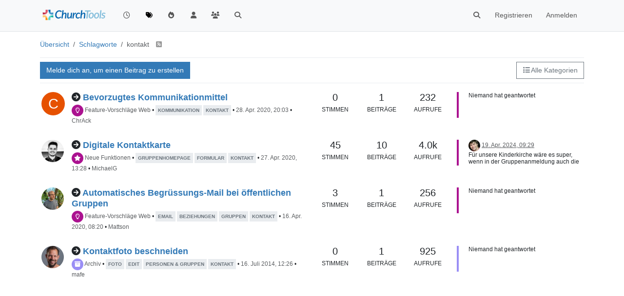

--- FILE ---
content_type: text/html; charset=utf-8
request_url: https://forum.church.tools/tags/kontakt
body_size: 49359
content:
<!DOCTYPE html>
<html lang="de" data-dir="ltr" style="direction: ltr;">
<head>
	<title>Unter "kontakt" getaggte Themen | ChurchTools Forum</title>
	<meta name="viewport" content="width&#x3D;device-width, initial-scale&#x3D;1.0" />
	<meta name="content-type" content="text/html; charset=UTF-8" />
	<meta name="apple-mobile-web-app-capable" content="yes" />
	<meta name="mobile-web-app-capable" content="yes" />
	<meta property="og:site_name" content="ChurchTools Forum" />
	<meta name="msapplication-badge" content="frequency=30; polling-uri=https://forum.church.tools/sitemap.xml" />
	<meta name="theme-color" content="#ffffff" />
	<meta name="keywords" content="ChurchTools,Verein,Jesus,Kirche,Mitgliederliste,ChMS,CMS,CRM" />
	<meta name="msapplication-square150x150logo" content="/assets/uploads/system/site-logo.png" />
	<meta name="title" content="kontakt" />
	<meta property="og:title" content="kontakt" />
	<meta property="og:image" content="https://forum.church.tools/assets/uploads/system/site-logo.png" />
	<meta property="og:image:url" content="https://forum.church.tools/assets/uploads/system/site-logo.png" />
	<meta property="og:image:width" content="983" />
	<meta property="og:image:height" content="913" />
	<meta property="og:url" content="https://forum.church.tools/tags/kontakt" />
	<meta name="description" content="Fragen, Features und Erweiterungen rund um ChurchTools" />
	<meta property="og:description" content="Fragen, Features und Erweiterungen rund um ChurchTools" />
	
	<link rel="stylesheet" type="text/css" href="/assets/client.css?v=nvnce7960bk" />
	<link rel="icon" type="image/x-icon" href="/assets/uploads/system/favicon.ico?v&#x3D;nvnce7960bk" />
	<link rel="manifest" href="/manifest.webmanifest" crossorigin="use-credentials" />
	<link rel="search" type="application/opensearchdescription+xml" title="ChurchTools Forum" href="/osd.xml" />
	<link rel="apple-touch-icon" href="/assets/images/touch/512.png" />
	<link rel="icon" sizes="36x36" href="/assets/images/touch/36.png" />
	<link rel="icon" sizes="48x48" href="/assets/images/touch/48.png" />
	<link rel="icon" sizes="72x72" href="/assets/images/touch/72.png" />
	<link rel="icon" sizes="96x96" href="/assets/images/touch/96.png" />
	<link rel="icon" sizes="144x144" href="/assets/images/touch/144.png" />
	<link rel="icon" sizes="192x192" href="/assets/images/touch/192.png" />
	<link rel="icon" sizes="512x512" href="/assets/images/touch/512.png" />
	<link rel="prefetch" href="/assets/src/modules/composer.js?v&#x3D;nvnce7960bk" />
	<link rel="prefetch" href="/assets/src/modules/composer/uploads.js?v&#x3D;nvnce7960bk" />
	<link rel="prefetch" href="/assets/src/modules/composer/drafts.js?v&#x3D;nvnce7960bk" />
	<link rel="prefetch" href="/assets/src/modules/composer/tags.js?v&#x3D;nvnce7960bk" />
	<link rel="prefetch" href="/assets/src/modules/composer/categoryList.js?v&#x3D;nvnce7960bk" />
	<link rel="prefetch" href="/assets/src/modules/composer/resize.js?v&#x3D;nvnce7960bk" />
	<link rel="prefetch" href="/assets/src/modules/composer/autocomplete.js?v&#x3D;nvnce7960bk" />
	<link rel="prefetch" href="/assets/templates/composer.tpl?v&#x3D;nvnce7960bk" />
	<link rel="prefetch" href="/assets/language/de/topic.json?v&#x3D;nvnce7960bk" />
	<link rel="prefetch" href="/assets/language/de/modules.json?v&#x3D;nvnce7960bk" />
	<link rel="prefetch" href="/assets/language/de/tags.json?v&#x3D;nvnce7960bk" />
	<link rel="prefetch stylesheet" href="/assets/plugins/nodebb-plugin-markdown/styles/default.css" />
	<link rel="prefetch" href="/assets/language/de/markdown.json?v&#x3D;nvnce7960bk" />
	<link rel="stylesheet" href="https://forum.church.tools/assets/plugins/nodebb-plugin-emoji/emoji/styles.css?v&#x3D;nvnce7960bk" />
	<link rel="canonical" href="https://forum.church.tools/tags/kontakt" />
	

	<script>
		var config = JSON.parse('{"relative_path":"","upload_url":"/assets/uploads","asset_base_url":"/assets","assetBaseUrl":"/assets","siteTitle":"ChurchTools Forum","browserTitle":"ChurchTools Forum","titleLayout":"&#123;pageTitle&#125; | &#123;browserTitle&#125;","showSiteTitle":false,"maintenanceMode":false,"postQueue":0,"minimumTitleLength":3,"maximumTitleLength":255,"minimumPostLength":8,"maximumPostLength":32767,"minimumTagsPerTopic":0,"maximumTagsPerTopic":10,"minimumTagLength":3,"maximumTagLength":30,"undoTimeout":10000,"useOutgoingLinksPage":false,"allowGuestHandles":false,"allowTopicsThumbnail":false,"usePagination":false,"disableChat":false,"disableChatMessageEditing":false,"maximumChatMessageLength":1000,"socketioTransports":["polling","websocket"],"socketioOrigins":"https://forum.church.tools:*","websocketAddress":"","maxReconnectionAttempts":5,"reconnectionDelay":200,"topicsPerPage":100,"postsPerPage":100,"maximumFileSize":2048,"theme:id":"nodebb-theme-persona","theme:src":"","defaultLang":"de","userLang":"de","loggedIn":false,"uid":-1,"cache-buster":"v=nvnce7960bk","topicPostSort":"oldest_to_newest","categoryTopicSort":"recently_replied","csrf_token":false,"searchEnabled":true,"searchDefaultInQuick":"titles","bootswatchSkin":"","composer:showHelpTab":true,"enablePostHistory":true,"timeagoCutoff":30,"timeagoCodes":["af","am","ar","az-short","az","be","bg","bs","ca","cs","cy","da","de-short","de","dv","el","en-short","en","es-short","es","et","eu","fa-short","fa","fi","fr-short","fr","gl","he","hr","hu","hy","id","is","it-short","it","ja","jv","ko","ky","lt","lv","mk","nl","no","pl","pt-br-short","pt-br","pt-short","pt","ro","rs","ru","rw","si","sk","sl","sq","sr","sv","th","tr-short","tr","uk","ur","uz","vi","zh-CN","zh-TW"],"cookies":{"enabled":false,"message":"[[global:cookies.message]]","dismiss":"[[global:cookies.accept]]","link":"[[global:cookies.learn-more]]","link_url":"https:&#x2F;&#x2F;www.cookiesandyou.com"},"thumbs":{"size":512},"iconBackgrounds":["#f44336","#e91e63","#9c27b0","#673ab7","#3f51b5","#2196f3","#009688","#1b5e20","#33691e","#827717","#e65100","#ff5722","#795548","#607d8b"],"emailPrompt":1,"useragent":{"isYaBrowser":false,"isAuthoritative":true,"isMobile":false,"isMobileNative":false,"isTablet":false,"isiPad":false,"isiPod":false,"isiPhone":false,"isiPhoneNative":false,"isAndroid":false,"isAndroidNative":false,"isBlackberry":false,"isOpera":false,"isIE":false,"isEdge":false,"isIECompatibilityMode":false,"isSafari":false,"isFirefox":false,"isWebkit":false,"isChrome":true,"isKonqueror":false,"isOmniWeb":false,"isSeaMonkey":false,"isFlock":false,"isAmaya":false,"isPhantomJS":false,"isEpiphany":false,"isDesktop":true,"isWindows":false,"isLinux":false,"isLinux64":false,"isMac":true,"isChromeOS":false,"isBada":false,"isSamsung":false,"isRaspberry":false,"isBot":false,"isCurl":false,"isAndroidTablet":false,"isWinJs":false,"isKindleFire":false,"isSilk":false,"isCaptive":false,"isSmartTV":false,"isUC":false,"isFacebook":false,"isAlamoFire":false,"isElectron":false,"silkAccelerated":false,"browser":"Chrome","version":"131.0.0.0","os":"OS X","platform":"Apple Mac","geoIp":{},"source":"Mozilla/5.0 (Macintosh; Intel Mac OS X 10_15_7) AppleWebKit/537.36 (KHTML, like Gecko) Chrome/131.0.0.0 Safari/537.36; ClaudeBot/1.0; +claudebot@anthropic.com)","isWechat":false},"fontawesome":{"pro":false,"styles":["solid","brands","regular"],"version":"6.5.2"},"acpLang":"undefined","topicSearchEnabled":false,"disableCustomUserSkins":false,"defaultBootswatchSkin":"","composer-default":{},"spam-be-gone":{},"hideSubCategories":false,"hideCategoryLastPost":false,"enableQuickReply":false,"markdown":{"highlight":1,"hljsLanguages":["common"],"theme":"default.css","defaultHighlightLanguage":"","externalMark":false},"sso-google":{"style":"light"},"question-and-answer":{"defaultCid_4":"on","forceQuestions":"off","defaultCid_1":"off","defaultCid_26":"off","defaultCid_13":"off","defaultCid_20":"off","defaultCid_27":"off","defaultCid_17":"off","defaultCid_28":"off","defaultCid_18":"off","defaultCid_41":"off","defaultCid_42":"off","defaultCid_11":"off","defaultCid_29":"off","defaultCid_14":"off","defaultCid_21":"off","defaultCid_30":"off","defaultCid_15":"off","defaultCid_16":"off","defaultCid_31":"off","defaultCid_22":"off","defaultCid_32":"off","defaultCid_23":"off","defaultCid_25":"off","defaultCid_24":"off","defaultCid_33":"off","defaultCid_34":"off","defaultCid_35":"off","defaultCid_36":"off","defaultCid_37":"off","defaultCid_38":"off","defaultCid_39":"off","defaultCid_40":"off","defaultCid_43":"off"},"emojiCustomFirst":false}');
		var app = {
			user: JSON.parse('{"uid":0,"username":"Gast","displayname":"Gast","userslug":"","fullname":"Gast","email":"","icon:text":"?","icon:bgColor":"#aaa","groupTitle":"","groupTitleArray":[],"status":"offline","reputation":0,"email:confirmed":false,"unreadData":{"":{},"new":{},"watched":{},"unreplied":{}},"isAdmin":false,"isGlobalMod":false,"isMod":false,"privileges":{"chat":false,"chat:privileged":false,"upload:post:image":false,"upload:post:file":false,"signature":false,"invite":false,"group:create":false,"search:content":false,"search:users":false,"search:tags":false,"view:users":false,"view:tags":true,"view:groups":false,"local:login":false,"ban":false,"mute":false,"view:users:info":false},"blocks":[],"timeagoCode":"de","offline":true,"lastRoomId":null,"isEmailConfirmSent":false}')
		};

		document.documentElement.style.setProperty('--panel-offset', `${localStorage.getItem('panelOffset') || 0}px`);
	</script>

	
	
	<style>.topic-text{font-size:16px  !important}.answered .fa-question-circle::before{content:"\f00c"}</style>
	
</head>

<body class="page-tags page-tags-kontakt template-tag page-status-200 theme-persona user-guest skin-noskin">
	<nav id="menu" class="slideout-menu hidden">
		<section class="menu-section" data-section="navigation">
	<ul class="menu-section-list text-bg-dark"></ul>
</section>


	</nav>
	<nav id="chats-menu" class="slideout-menu hidden">
		
	</nav>

	<main id="panel" class="slideout-panel">
		<nav class="navbar sticky-top navbar-expand-lg bg-light header border-bottom py-0" id="header-menu" component="navbar">
			<div class="container justify-content-start flex-nowrap">
							<div class="d-flex align-items-center me-auto" style="min-width: 0px;">
				<button type="button" class="navbar-toggler border-0" id="mobile-menu">
					<i class="fa fa-lg fa-fw fa-bars unread-count" ></i>
					<span component="unread/icon" class="notification-icon fa fa-fw fa-book unread-count" data-content="0" data-unread-url="/unread"></span>
				</button>
				<div class="d-inline-flex align-items-center" style="min-width: 0px;">
					
					<a class="navbar-brand" href="/">
						<img alt="" class=" forum-logo d-inline-block align-text-bottom" src="/assets/uploads/system/site-logo.png?v=nvnce7960bk" />
					</a>
					
					
				</div>
			</div>

			
			<div class="navbar-search visible-xs">
				<form action="/search" method="GET">
					<button type="button" class="btn btn-link"><i class="fa fa-lg fa-fw fa-search" title="Suche"></i></button>
					<input autocomplete="off" type="text" class="form-control hidden" name="term" placeholder="Suche"/>
					<button class="btn btn-primary hidden" type="submit"></button>
					<input type="text" class="hidden" name="in" value="titles" />
				</form>
				<div class="quick-search-container dropdown-menu d-block mt-2 hidden">
					<div class="quick-search-results-container"></div>
				</div>
			</div>
			

			

			<div component="navbar/title" class="visible-xs hidden">
				<span></span>
			</div>

			<div id="nav-dropdown" class="collapse navbar-collapse d-none d-lg-block">
				<ul id="main-nav" class="navbar-nav me-auto mb-2 mb-lg-0">
					
					
					<li class="nav-item " title="Aktuell">
						<a class="nav-link navigation-link "
						 href="&#x2F;recent" >
							
							<i class="fa fa-fw fa-clock-o" data-content=""></i>
							
							
							<span class="visible-xs-inline">Aktuell</span>
							
							
						</a>
						
					</li>
					
					
					
					<li class="nav-item " title="Tags">
						<a class="nav-link navigation-link "
						 href="&#x2F;tags" >
							
							<i class="fa fa-fw fa-tags" data-content=""></i>
							
							
							<span class="visible-xs-inline">Tags</span>
							
							
						</a>
						
					</li>
					
					
					
					<li class="nav-item " title="Beliebt">
						<a class="nav-link navigation-link "
						 href="&#x2F;popular" >
							
							<i class="fa fa-fw fa-fire" data-content=""></i>
							
							
							<span class="visible-xs-inline">Beliebt</span>
							
							
						</a>
						
					</li>
					
					
					
					<li class="nav-item " title="Benutzer">
						<a class="nav-link navigation-link "
						 href="&#x2F;users" >
							
							<i class="fa fa-fw fa-user" data-content=""></i>
							
							
							<span class="visible-xs-inline">Benutzer</span>
							
							
						</a>
						
					</li>
					
					
					
					<li class="nav-item " title="Gruppen">
						<a class="nav-link navigation-link "
						 href="&#x2F;groups" >
							
							<i class="fa fa-fw fa-group" data-content=""></i>
							
							
							<span class="visible-xs-inline">Gruppen</span>
							
							
						</a>
						
					</li>
					
					
					
					<li class="nav-item " title="Suche">
						<a class="nav-link navigation-link "
						 href="&#x2F;search" >
							
							<i class="fa fa-fw fa-search" data-content=""></i>
							
							
							<span class="visible-xs-inline">Suche</span>
							
							
						</a>
						
					</li>
					
					
				</ul>
				<ul class="navbar-nav mb-2 mb-lg-0 hidden-xs">
					<li class="nav-item">
						<a href="#" id="reconnect" class="nav-link hide" title="Es scheint als hättest du die Verbindung zu ChurchTools Forum verloren, bitte warte während wir versuchen sie wieder aufzubauen.">
							<i class="fa fa-check"></i>
						</a>
					</li>
				</ul>
				
				<div class="navbar-nav mb-2 mb-lg-0 position-relative">
					<form component="search/form" id="search-form" class="d-flex justify-content-end align-items-center" role="search" method="GET">
	<div component="search/fields" class="hidden" id="search-fields">
		<div class="input-group flex-nowrap">
			<input autocomplete="off" type="text" class="form-control" placeholder="Suche" name="query" value="">

			<a href="/search" class="btn btn-outline-secondary" aria-label="Tippen, um zu suchen">
				<i class="fa fa-gears fa-fw"></i>
			</a>
		</div>

		<div id="quick-search-container" class="quick-search-container dropdown-menu d-block mt-2 hidden">
			<div class="form-check filter-category mb-2 ms-4">
				<input class="form-check-input" type="checkbox" checked>
				<label class="form-check-label name"></label>
			</div>

			<div class="text-center loading-indicator"><i class="fa fa-spinner fa-spin"></i></div>
			<div class="quick-search-results-container"></div>
		</div>
		<button type="submit" class="btn btn-outline-secondary hide">Suche</button>
	</div>

	<div id="" class="nav-item"><a component="search/button" id="search-button" href="#" class="nav-link"><i class="fa fa-search fa-fw" title="Search"></i></a></div>
</form>

				</div>
				

				
				
				<ul id="logged-out-menu" class="navbar-nav me-0 mb-2 mb-lg-0 align-items-center">
					
					<li class="nav-item">
						<a class="nav-link" href="/register">
							<i class="fa fa-pencil fa-fw d-inline-block d-sm-none"></i>
							<span>Registrieren</span>
						</a>
					</li>
					
					<li class="nav-item">
						<a class="nav-link" href="/login">
							<i class="fa fa-sign-in fa-fw d-inline-block d-sm-none"></i>
							<span>Anmelden</span>
						</a>
					</li>
				</ul>
				
				
			</div>

			</div>
		</nav>
		<script>
			const rect = document.getElementById('header-menu').getBoundingClientRect();
			const offset = Math.max(0, rect.bottom);
			document.documentElement.style.setProperty('--panel-offset', offset + `px`);
		</script>
		<div class="container pt-3" id="content">
		<noscript>
    <div class="alert alert-danger">
        <p>
            Your browser does not seem to support JavaScript. As a result, your viewing experience will be diminished, and you have been placed in <strong>read-only mode</strong>.
        </p>
        <p>
            Please download a browser that supports JavaScript, or enable it if it's disabled (i.e. NoScript).
        </p>
    </div>
</noscript>
		

<ol class="breadcrumb" itemscope="itemscope" itemprop="breadcrumb" itemtype="http://schema.org/BreadcrumbList">
	
	<li itemscope="itemscope" itemprop="itemListElement" itemtype="http://schema.org/ListItem" class="breadcrumb-item ">
		<meta itemprop="position" content="0" />
		<a href="https://forum.church.tools" itemprop="item">
			<span itemprop="name">
				Übersicht
				
			</span>
		</a>
	</li>
	
	<li itemscope="itemscope" itemprop="itemListElement" itemtype="http://schema.org/ListItem" class="breadcrumb-item ">
		<meta itemprop="position" content="1" />
		<a href="https://forum.church.tools//tags" itemprop="item">
			<span itemprop="name">
				Schlagworte
				
			</span>
		</a>
	</li>
	
	<li component="breadcrumb/current" itemscope="itemscope" itemprop="itemListElement" itemtype="http://schema.org/ListItem" class="breadcrumb-item active">
		<meta itemprop="position" content="2" />
		
			<span itemprop="name">
				kontakt
				
				
				<a target="_blank" href="/tags/kontakt.rss" itemprop="item"><i class="fa fa-rss-square"></i></a>
				
			</span>
		
	</li>
	
</ol>


<div data-widget-area="header">
	
</div>
<div class="tag">
	<div class="topic-list-header sticky-top btn-toolbar justify-content-between py-2 mb-2 gap-1">
		<div class="d-flex gap-1 align-items-stretch">
			
			<a component="category/post/guest" href="/login" class="btn btn-primary">Melde dich an, um einen Beitrag zu erstellen</a>
			
		</div>
		<div class="d-flex gap-1 align-items-stretch">
		
		<div component="category/dropdown" class="btn-group dropdown-right category-dropdown-container bottom-sheet">
	<button type="button" class="btn btn-outline-secondary d-flex gap-2 align-items-baseline dropdown-toggle" data-bs-toggle="dropdown" aria-haspopup="true" aria-expanded="false">
    
    <i class="fa fa-fw fa-list"></i>
    <span class="visible-md-inline visible-lg-inline">Alle Kategorien</span>
</button>
<div component="category-selector-search" class="hidden position-absolute">
    <input type="text" class="form-control" placeholder="Tippen, um zu suchen" autocomplete="off">
</div>
<ul component="category/list" class="dropdown-menu category-dropdown-menu" role="menu">
    <li role="presentation" class="category" data-cid="all">
        <a class="dropdown-item" role="menuitem" href="/tags/kontakt"><i component="category/select/icon" class="fa fa-fw fa-check "></i> Alle Kategorien</a>
    </li>
    
</ul>
 </div>
		
		</div>
	</div>

	<div class="category">
		

		<ul component="category" class="topic-list" itemscope itemtype="http://www.schema.org/ItemList" data-nextstart="" data-set="">
	
	<li component="category/topic" class="row clearfix category-item unread" data-tid="6070" data-index="0" data-cid="17" itemprop="itemListElement" itemscope itemtype="https://schema.org/ListItem">
		<link itemprop="url" content="/topic/6070/bevorzugtes-kommunikationmittel" />
		<meta itemprop="name" content="Bevorzugtes Kommunikationmittel" />
		<meta itemprop="itemListOrder" content="descending" />
		<meta itemprop="position" content="1" />
		<a id="0" data-index="0" component="topic/anchor"></a>

		<div class="col-md-6 col-sm-9 col-10 content">
			<div class="avatar float-start me-2">
				

				
				<a href="/user/chrack" class="float-start">
					
					<span  alt="ChrAck" title="ChrAck" data-uid="2869" loading="lazy" aria-label="User avatar for ChrAck" class="avatar not-responsive avatar-rounded" component="avatar/icon" style="--avatar-size: 48px; background-color: #e65100;">C</span>
					
				</a>
				
			</div>

			<h2 component="topic/header" class="title mb-1">
				<i component="topic/watched" class="fa fa-bell-o hidden" title="Beobachtet"></i>
				<i component="topic/watched" class="fa fa-eye-slash hidden" title="Ignoriert"></i>
				<i component="topic/scheduled" class="fa fa-clock-o hidden" title="Geplant"></i>
				<i component="topic/pinned" class="fa fa-thumb-tack hidden" title="Angeheftet"></i>
				<i component="topic/locked" class="fa fa-lock hidden" title="Gesperrt"></i>
				<i component="topic/moved" class="fa fa-arrow-circle-right " title="Verschoben"></i>
				

				
				<a href="/topic/6070/bevorzugtes-kommunikationmittel">Bevorzugtes Kommunikationmittel</a>
				
			</h2>
			<div class="info">
				
				<div class="category-item d-inline-block">
					<span class="icon d-inline-flex justify-content-center align-items-center align-middle rounded-circle" style="background-color: #ab1290; border-color: #ab1290!important; color: #FFFFFF; width:24px; height: 24px; font-size: 12px;"><i class="fa fa-fw fa-lightbulb-o"></i></span>
					<a class="text-muted" href="/category/17/feature-vorschläge-web">Feature-Vorschläge Web</a>
				</div>
				&bull;
				


				<span data-tid="6070" component="topic/tags" class="tag-list hidden-xs ">
					
					<a href="/tags/kommunikation"><span class="tag tag-item fw-bold tag-class-kommunikation" data-tag="kommunikation">kommunikation</span></a>
					
					<a href="/tags/kontakt"><span class="tag tag-item fw-bold tag-class-kontakt" data-tag="kontakt">kontakt</span></a>
					
					&bull;
				</span>

				<span class="hidden-xs"><span class="timeago text-muted" title="2020-04-28T20:03:14.472Z"></span> &bull; <a class="text-muted" href="/user/chrack">ChrAck</a></span>

				<span class="visible-xs-inline timeago text-muted" title="2020-04-28T20:03:14.472Z"></span>
			</div>
		</div>

		<div class="mobile-stat col-2 visible-xs text-end">
			<span>1</span> <a href="/topic/6070/bevorzugtes-kommunikationmittel/"><i class="fa fa-arrow-circle-right"></i></a>
		</div>

		<div class="col-md-1 hidden-sm hidden-xs stats stats-votes">
			
			<span title="0">0</span><br />
			<small>Stimmen</small>
			
		</div>

		<div class="col-md-1 hidden-sm hidden-xs stats stats-postcount">
			<span title="1">1</span><br />
			<small>Beiträge</small>
		</div>

		<div class="col-md-1 hidden-sm hidden-xs stats stats-viewcount">
			<span title="232">232</span><br />
			<small>Aufrufe</small>
		</div>

		<div class="col-md-3 col-sm-3 teaser hidden-xs" component="topic/teaser">
			<div class="lastpost background-link-container" style="border-color: #ab1290">
				<a class="background-link" href="/topic/6070/bevorzugtes-kommunikationmittel/"></a>
				
				<p>
					Niemand hat geantwortet
				</p>
				
			</div>
		</div>
	</li>
	
	<li component="category/topic" class="row clearfix category-item unread" data-tid="6065" data-index="1" data-cid="67" itemprop="itemListElement" itemscope itemtype="https://schema.org/ListItem">
		<link itemprop="url" content="/topic/6065/digitale-kontaktkarte" />
		<meta itemprop="name" content="Digitale Kontaktkarte" />
		<meta itemprop="itemListOrder" content="descending" />
		<meta itemprop="position" content="2" />
		<a id="1" data-index="1" component="topic/anchor"></a>

		<div class="col-md-6 col-sm-9 col-10 content">
			<div class="avatar float-start me-2">
				

				
				<a href="/user/michaelg" class="float-start">
					
					<img  alt="MichaelG" title="MichaelG" data-uid="10" loading="lazy" aria-label="User avatar for MichaelG" class="avatar not-responsive avatar-rounded" component="avatar/picture" src="https://i.imgur.com/p1lDthD.jpg" style="--avatar-size: 48px;" onError="this.remove();" itemprop="image" /><span  alt="MichaelG" title="MichaelG" data-uid="10" loading="lazy" aria-label="User avatar for MichaelG" class="avatar not-responsive avatar-rounded" component="avatar/icon" style="--avatar-size: 48px; background-color: #009688;">M</span>
					
				</a>
				
			</div>

			<h2 component="topic/header" class="title mb-1">
				<i component="topic/watched" class="fa fa-bell-o hidden" title="Beobachtet"></i>
				<i component="topic/watched" class="fa fa-eye-slash hidden" title="Ignoriert"></i>
				<i component="topic/scheduled" class="fa fa-clock-o hidden" title="Geplant"></i>
				<i component="topic/pinned" class="fa fa-thumb-tack hidden" title="Angeheftet"></i>
				<i component="topic/locked" class="fa fa-lock hidden" title="Gesperrt"></i>
				<i component="topic/moved" class="fa fa-arrow-circle-right " title="Verschoben"></i>
				

				
				<a href="/topic/6065/digitale-kontaktkarte">Digitale Kontaktkarte</a>
				
			</h2>
			<div class="info">
				
				<div class="category-item d-inline-block">
					<span class="icon d-inline-flex justify-content-center align-items-center align-middle rounded-circle" style="background-color: #ab1290; border-color: #ab1290!important; color: #FFFFFF; width:24px; height: 24px; font-size: 12px;"><i class="fa fa-fw fa-star fa-solid"></i></span>
					<a class="text-muted" href="/category/67/neue-funktionen">Neue Funktionen</a>
				</div>
				&bull;
				


				<span data-tid="6065" component="topic/tags" class="tag-list hidden-xs ">
					
					<a href="/tags/gruppenhomepage"><span class="tag tag-item fw-bold tag-class-gruppenhomepage" data-tag="gruppenhomepage">gruppenhomepage</span></a>
					
					<a href="/tags/formular"><span class="tag tag-item fw-bold tag-class-formular" data-tag="formular">formular</span></a>
					
					<a href="/tags/kontakt"><span class="tag tag-item fw-bold tag-class-kontakt" data-tag="kontakt">kontakt</span></a>
					
					&bull;
				</span>

				<span class="hidden-xs"><span class="timeago text-muted" title="2020-04-27T13:28:38.186Z"></span> &bull; <a class="text-muted" href="/user/michaelg">MichaelG</a></span>

				<span class="visible-xs-inline timeago text-muted" title="2024-04-19T09:29:50.115Z"></span>
			</div>
		</div>

		<div class="mobile-stat col-2 visible-xs text-end">
			<span>10</span> <a href="/topic/6065/digitale-kontaktkarte/10"><i class="fa fa-arrow-circle-right"></i></a>
		</div>

		<div class="col-md-1 hidden-sm hidden-xs stats stats-votes">
			
			<span title="45">45</span><br />
			<small>Stimmen</small>
			
		</div>

		<div class="col-md-1 hidden-sm hidden-xs stats stats-postcount">
			<span title="10">10</span><br />
			<small>Beiträge</small>
		</div>

		<div class="col-md-1 hidden-sm hidden-xs stats stats-viewcount">
			<span title="3995">4.0k</span><br />
			<small>Aufrufe</small>
		</div>

		<div class="col-md-3 col-sm-3 teaser hidden-xs" component="topic/teaser">
			<div class="lastpost background-link-container" style="border-color: #ab1290">
				<a class="background-link" href="/topic/6065/digitale-kontaktkarte/10"></a>
				
				
				<p>
					<a href="/user/matthiasw"><img  alt="MatthiasW." title="MatthiasW." data-uid="1670" loading="lazy" aria-label="User avatar for MatthiasW." class="avatar not-responsive avatar-rounded" component="avatar/picture" src="https://i.imgur.com/T50oQGd.jpg" style="--avatar-size: 24px;" onError="this.remove();" itemprop="image" /><span  alt="MatthiasW." title="MatthiasW." data-uid="1670" loading="lazy" aria-label="User avatar for MatthiasW." class="avatar not-responsive avatar-rounded" component="avatar/icon" style="--avatar-size: 24px; background-color: #33691e;">M</span></a>
					<a class="permalink text-muted" href="/topic/6065/digitale-kontaktkarte/10">
						<span class="timeago" title="2024-04-19T09:29:50.115Z"></span>
					</a>
				</p>
				<div class="post-content">
					<p dir="auto">Für unsere Kinderkirche wäre es super, wenn in der Gruppenanmeldung auch die Möglichkeit erweitert wird, einen Tag auszuwählen. Bei uns erhalten Eltern kleinere Kinder bein Checkin zwei Etiketten Ausdrucke, das ist aber mit einem Tag "Abholung" hinterlegt. So verhindern wir, dass fremde Leute Kinder mitnehmen würden oder dass die Kinder alleine ohne Erlaubnis der Eltern nicht aus der Kinderkirche rauslaufen am Ende (und womöglich auf die Straße gehen)</p>
<p dir="auto">Gibt sicher noch mehr Anwendungsfälle.</p>
<p dir="auto">Unser Plan ist dass die Eltern ihre Kinder direkt per Link (Gruppenanmeldeformular) am Sonntag eintragen können aber wir müssten dann manuell immer noch den Tag zu dem Kind hinzufügen. Es wäre einfacher wenn die Eltern das direkt eingeben könnten und damit gleich ihr Einverständnis hinterlegen.</p>
<p dir="auto">Ist das umsetzbar?</p>

				</div>
				
				
			</div>
		</div>
	</li>
	
	<li component="category/topic" class="row clearfix category-item unread" data-tid="6036" data-index="2" data-cid="17" itemprop="itemListElement" itemscope itemtype="https://schema.org/ListItem">
		<link itemprop="url" content="/topic/6036/automatisches-begrüssungs-mail-bei-öffentlichen-gruppen" />
		<meta itemprop="name" content="Automatisches Begrüssungs-Mail bei öffentlichen Gruppen" />
		<meta itemprop="itemListOrder" content="descending" />
		<meta itemprop="position" content="3" />
		<a id="2" data-index="2" component="topic/anchor"></a>

		<div class="col-md-6 col-sm-9 col-10 content">
			<div class="avatar float-start me-2">
				

				
				<a href="/user/mattson" class="float-start">
					
					<img  alt="Mattson" title="Mattson" data-uid="2603" loading="lazy" aria-label="User avatar for Mattson" class="avatar not-responsive avatar-rounded" component="avatar/picture" src="https://lh3.googleusercontent.com/a-/AOh14GiVZkcAI747E-Hq5boZUwe57w8i9RBeFsI6LvFFvPg" style="--avatar-size: 48px;" onError="this.remove();" itemprop="image" /><span  alt="Mattson" title="Mattson" data-uid="2603" loading="lazy" aria-label="User avatar for Mattson" class="avatar not-responsive avatar-rounded" component="avatar/icon" style="--avatar-size: 48px; background-color: #f44336;">M</span>
					
				</a>
				
			</div>

			<h2 component="topic/header" class="title mb-1">
				<i component="topic/watched" class="fa fa-bell-o hidden" title="Beobachtet"></i>
				<i component="topic/watched" class="fa fa-eye-slash hidden" title="Ignoriert"></i>
				<i component="topic/scheduled" class="fa fa-clock-o hidden" title="Geplant"></i>
				<i component="topic/pinned" class="fa fa-thumb-tack hidden" title="Angeheftet"></i>
				<i component="topic/locked" class="fa fa-lock hidden" title="Gesperrt"></i>
				<i component="topic/moved" class="fa fa-arrow-circle-right " title="Verschoben"></i>
				

				
				<a href="/topic/6036/automatisches-begrüssungs-mail-bei-öffentlichen-gruppen">Automatisches Begrüssungs-Mail bei öffentlichen Gruppen</a>
				
			</h2>
			<div class="info">
				
				<div class="category-item d-inline-block">
					<span class="icon d-inline-flex justify-content-center align-items-center align-middle rounded-circle" style="background-color: #ab1290; border-color: #ab1290!important; color: #FFFFFF; width:24px; height: 24px; font-size: 12px;"><i class="fa fa-fw fa-lightbulb-o"></i></span>
					<a class="text-muted" href="/category/17/feature-vorschläge-web">Feature-Vorschläge Web</a>
				</div>
				&bull;
				


				<span data-tid="6036" component="topic/tags" class="tag-list hidden-xs ">
					
					<a href="/tags/email"><span class="tag tag-item fw-bold tag-class-email" data-tag="email">email</span></a>
					
					<a href="/tags/beziehungen"><span class="tag tag-item fw-bold tag-class-beziehungen" data-tag="beziehungen">beziehungen</span></a>
					
					<a href="/tags/gruppen"><span class="tag tag-item fw-bold tag-class-gruppen" data-tag="gruppen">gruppen</span></a>
					
					<a href="/tags/kontakt"><span class="tag tag-item fw-bold tag-class-kontakt" data-tag="kontakt">kontakt</span></a>
					
					&bull;
				</span>

				<span class="hidden-xs"><span class="timeago text-muted" title="2020-04-16T08:20:25.399Z"></span> &bull; <a class="text-muted" href="/user/mattson">Mattson</a></span>

				<span class="visible-xs-inline timeago text-muted" title="2020-04-16T08:20:25.399Z"></span>
			</div>
		</div>

		<div class="mobile-stat col-2 visible-xs text-end">
			<span>1</span> <a href="/topic/6036/automatisches-begrüssungs-mail-bei-öffentlichen-gruppen/"><i class="fa fa-arrow-circle-right"></i></a>
		</div>

		<div class="col-md-1 hidden-sm hidden-xs stats stats-votes">
			
			<span title="3">3</span><br />
			<small>Stimmen</small>
			
		</div>

		<div class="col-md-1 hidden-sm hidden-xs stats stats-postcount">
			<span title="1">1</span><br />
			<small>Beiträge</small>
		</div>

		<div class="col-md-1 hidden-sm hidden-xs stats stats-viewcount">
			<span title="256">256</span><br />
			<small>Aufrufe</small>
		</div>

		<div class="col-md-3 col-sm-3 teaser hidden-xs" component="topic/teaser">
			<div class="lastpost background-link-container" style="border-color: #ab1290">
				<a class="background-link" href="/topic/6036/automatisches-begrüssungs-mail-bei-öffentlichen-gruppen/"></a>
				
				<p>
					Niemand hat geantwortet
				</p>
				
			</div>
		</div>
	</li>
	
	<li component="category/topic" class="row clearfix category-item unread" data-tid="915" data-index="3" data-cid="45" itemprop="itemListElement" itemscope itemtype="https://schema.org/ListItem">
		<link itemprop="url" content="/topic/915/kontaktfoto-beschneiden" />
		<meta itemprop="name" content="Kontaktfoto beschneiden" />
		<meta itemprop="itemListOrder" content="descending" />
		<meta itemprop="position" content="4" />
		<a id="3" data-index="3" component="topic/anchor"></a>

		<div class="col-md-6 col-sm-9 col-10 content">
			<div class="avatar float-start me-2">
				

				
				<a href="/user/mafe" class="float-start">
					
					<img  alt="mafe" title="mafe" data-uid="14" loading="lazy" aria-label="User avatar for mafe" class="avatar not-responsive avatar-rounded" component="avatar/picture" src="https://i.imgur.com/kvnjFlF.jpg" style="--avatar-size: 48px;" onError="this.remove();" itemprop="image" /><span  alt="mafe" title="mafe" data-uid="14" loading="lazy" aria-label="User avatar for mafe" class="avatar not-responsive avatar-rounded" component="avatar/icon" style="--avatar-size: 48px; background-color: #673ab7;">M</span>
					
				</a>
				
			</div>

			<h2 component="topic/header" class="title mb-1">
				<i component="topic/watched" class="fa fa-bell-o hidden" title="Beobachtet"></i>
				<i component="topic/watched" class="fa fa-eye-slash hidden" title="Ignoriert"></i>
				<i component="topic/scheduled" class="fa fa-clock-o hidden" title="Geplant"></i>
				<i component="topic/pinned" class="fa fa-thumb-tack hidden" title="Angeheftet"></i>
				<i component="topic/locked" class="fa fa-lock hidden" title="Gesperrt"></i>
				<i component="topic/moved" class="fa fa-arrow-circle-right " title="Verschoben"></i>
				

				
				<a href="/topic/915/kontaktfoto-beschneiden">Kontaktfoto beschneiden</a>
				
			</h2>
			<div class="info">
				
				<div class="category-item d-inline-block">
					<span class="icon d-inline-flex justify-content-center align-items-center align-middle rounded-circle" style="background-color: #9a8ef5; border-color: #9a8ef5!important; color: #ffffff; width:24px; height: 24px; font-size: 12px;"><i class="fa fa-fw fa-archive"></i></span>
					<a class="text-muted" href="/category/45/archiv">Archiv</a>
				</div>
				&bull;
				


				<span data-tid="915" component="topic/tags" class="tag-list hidden-xs ">
					
					<a href="/tags/foto"><span class="tag tag-item fw-bold tag-class-foto" data-tag="foto">foto</span></a>
					
					<a href="/tags/edit"><span class="tag tag-item fw-bold tag-class-edit" data-tag="edit">edit</span></a>
					
					<a href="/tags/personen%20%26amp%3B%20gruppen"><span class="tag tag-item fw-bold tag-class-personen-&amp;-gruppen" data-tag="personen & gruppen">personen &amp; gruppen</span></a>
					
					<a href="/tags/kontakt"><span class="tag tag-item fw-bold tag-class-kontakt" data-tag="kontakt">kontakt</span></a>
					
					&bull;
				</span>

				<span class="hidden-xs"><span class="timeago text-muted" title="2014-07-16T12:26:26.854Z"></span> &bull; <a class="text-muted" href="/user/mafe">mafe</a></span>

				<span class="visible-xs-inline timeago text-muted" title="2014-07-16T12:26:26.854Z"></span>
			</div>
		</div>

		<div class="mobile-stat col-2 visible-xs text-end">
			<span>1</span> <a href="/topic/915/kontaktfoto-beschneiden/"><i class="fa fa-arrow-circle-right"></i></a>
		</div>

		<div class="col-md-1 hidden-sm hidden-xs stats stats-votes">
			
			<span title="0">0</span><br />
			<small>Stimmen</small>
			
		</div>

		<div class="col-md-1 hidden-sm hidden-xs stats stats-postcount">
			<span title="1">1</span><br />
			<small>Beiträge</small>
		</div>

		<div class="col-md-1 hidden-sm hidden-xs stats stats-viewcount">
			<span title="925">925</span><br />
			<small>Aufrufe</small>
		</div>

		<div class="col-md-3 col-sm-3 teaser hidden-xs" component="topic/teaser">
			<div class="lastpost background-link-container" style="border-color: #9a8ef5">
				<a class="background-link" href="/topic/915/kontaktfoto-beschneiden/"></a>
				
				<p>
					Niemand hat geantwortet
				</p>
				
			</div>
		</div>
	</li>
	
</ul>

		<button id="load-more-btn" class="btn btn-primary hide">Mehr laden</button>
		
	</div>
</div>
<script id="ajaxify-data" type="application/json">{"topics":[{"tid":6070,"uid":2869,"cid":17,"mainPid":26205,"title":"Bevorzugtes Kommunikationmittel","slug":"6070/bevorzugtes-kommunikationmittel","timestamp":1588104194472,"lastposttime":1588104194472,"postcount":1,"viewcount":232,"thumb":"","postercount":1,"oldCid":"45","tags":[{"value":"kommunikation","valueEscaped":"kommunikation","valueEncoded":"kommunikation","class":"kommunikation"},{"value":"kontakt","valueEscaped":"kontakt","valueEncoded":"kontakt","class":"kontakt"}],"deleted":0,"locked":0,"pinned":0,"pinExpiry":0,"upvotes":0,"downvotes":0,"deleterUid":0,"titleRaw":"Bevorzugtes Kommunikationmittel","timestampISO":"2020-04-28T20:03:14.472Z","scheduled":false,"lastposttimeISO":"2020-04-28T20:03:14.472Z","pinExpiryISO":"","votes":0,"teaserPid":null,"thumbs":[],"category":{"cid":17,"name":"Feature-Vorschläge Web","slug":"17/feature-vorschläge-web","icon":"fa-lightbulb-o","backgroundImage":"","imageClass":"auto","bgColor":"#ab1290","color":"#FFFFFF","disabled":0},"user":{"uid":2869,"username":"ChrAck","userslug":"chrack","reputation":42,"postcount":40,"picture":null,"signature":null,"banned":false,"status":"offline","displayname":"ChrAck","icon:text":"C","icon:bgColor":"#e65100","banned_until_readable":"Not Banned"},"teaser":null,"isOwner":false,"ignored":false,"followed":false,"unread":true,"bookmark":null,"unreplied":true,"icons":[],"index":0},{"tid":6065,"uid":10,"cid":67,"mainPid":26182,"title":"Digitale Kontaktkarte","slug":"6065/digitale-kontaktkarte","timestamp":1587994118186,"lastposttime":1713518990115,"postcount":10,"viewcount":3995,"upvotes":45,"downvotes":0,"teaserPid":"46319","thumb":"","postercount":8,"oldCid":"17","tags":[{"value":"gruppenhomepage","valueEscaped":"gruppenhomepage","valueEncoded":"gruppenhomepage","class":"gruppenhomepage"},{"value":"formular","valueEscaped":"formular","valueEncoded":"formular","class":"formular"},{"value":"kontakt","valueEscaped":"kontakt","valueEncoded":"kontakt","class":"kontakt"}],"deleted":0,"locked":0,"pinned":0,"pinExpiry":0,"deleterUid":0,"titleRaw":"Digitale Kontaktkarte","timestampISO":"2020-04-27T13:28:38.186Z","scheduled":false,"lastposttimeISO":"2024-04-19T09:29:50.115Z","pinExpiryISO":"","votes":45,"thumbs":[],"category":{"cid":67,"name":"Neue Funktionen","slug":"67/neue-funktionen","icon":"fa-star fa-solid","backgroundImage":"","imageClass":"auto","bgColor":"#ab1290","color":"#FFFFFF","disabled":0},"user":{"uid":10,"username":"MichaelG","userslug":"michaelg","reputation":2103,"postcount":2680,"picture":"https://i.imgur.com/p1lDthD.jpg","signature":"Installation bei CT -> immer neueste Version","banned":false,"status":"offline","displayname":"MichaelG","icon:text":"M","icon:bgColor":"#009688","banned_until_readable":"Not Banned"},"teaser":{"pid":46319,"uid":1670,"timestamp":1713518990115,"tid":6065,"content":"<p dir=\"auto\">Für unsere Kinderkirche wäre es super, wenn in der Gruppenanmeldung auch die Möglichkeit erweitert wird, einen Tag auszuwählen. Bei uns erhalten Eltern kleinere Kinder bein Checkin zwei Etiketten Ausdrucke, das ist aber mit einem Tag \"Abholung\" hinterlegt. So verhindern wir, dass fremde Leute Kinder mitnehmen würden oder dass die Kinder alleine ohne Erlaubnis der Eltern nicht aus der Kinderkirche rauslaufen am Ende (und womöglich auf die Straße gehen)<\/p>\n<p dir=\"auto\">Gibt sicher noch mehr Anwendungsfälle.<\/p>\n<p dir=\"auto\">Unser Plan ist dass die Eltern ihre Kinder direkt per Link (Gruppenanmeldeformular) am Sonntag eintragen können aber wir müssten dann manuell immer noch den Tag zu dem Kind hinzufügen. Es wäre einfacher wenn die Eltern das direkt eingeben könnten und damit gleich ihr Einverständnis hinterlegen.<\/p>\n<p dir=\"auto\">Ist das umsetzbar?<\/p>\n","timestampISO":"2024-04-19T09:29:50.115Z","user":{"uid":1670,"username":"MatthiasW.","userslug":"matthiasw","picture":"https://i.imgur.com/T50oQGd.jpg","displayname":"MatthiasW.","icon:text":"M","icon:bgColor":"#33691e"},"index":10},"isOwner":false,"ignored":false,"followed":false,"unread":true,"bookmark":null,"unreplied":false,"icons":[],"index":1},{"tid":6036,"uid":2603,"cid":17,"mainPid":26061,"title":"Automatisches Begrüssungs-Mail bei öffentlichen Gruppen","slug":"6036/automatisches-begrüssungs-mail-bei-öffentlichen-gruppen","timestamp":1587025225399,"lastposttime":1587025225399,"postcount":1,"viewcount":256,"upvotes":3,"downvotes":0,"thumb":"","postercount":1,"oldCid":"45","tags":[{"value":"email","valueEscaped":"email","valueEncoded":"email","class":"email"},{"value":"beziehungen","valueEscaped":"beziehungen","valueEncoded":"beziehungen","class":"beziehungen"},{"value":"gruppen","valueEscaped":"gruppen","valueEncoded":"gruppen","class":"gruppen"},{"value":"kontakt","valueEscaped":"kontakt","valueEncoded":"kontakt","class":"kontakt"}],"deleted":0,"locked":0,"pinned":0,"pinExpiry":0,"deleterUid":0,"titleRaw":"Automatisches Begrüssungs-Mail bei öffentlichen Gruppen","timestampISO":"2020-04-16T08:20:25.399Z","scheduled":false,"lastposttimeISO":"2020-04-16T08:20:25.399Z","pinExpiryISO":"","votes":3,"teaserPid":null,"thumbs":[],"category":{"cid":17,"name":"Feature-Vorschläge Web","slug":"17/feature-vorschläge-web","icon":"fa-lightbulb-o","backgroundImage":"","imageClass":"auto","bgColor":"#ab1290","color":"#FFFFFF","disabled":0},"user":{"uid":2603,"username":"Mattson","userslug":"mattson","reputation":5,"postcount":15,"picture":"https://lh3.googleusercontent.com/a-/AOh14GiVZkcAI747E-Hq5boZUwe57w8i9RBeFsI6LvFFvPg","signature":null,"banned":false,"status":"offline","displayname":"Mattson","icon:text":"M","icon:bgColor":"#f44336","banned_until_readable":"Not Banned"},"teaser":null,"isOwner":false,"ignored":false,"followed":false,"unread":true,"bookmark":null,"unreplied":true,"icons":[],"index":2},{"tid":915,"uid":14,"cid":45,"mainPid":3247,"title":"Kontaktfoto beschneiden","slug":"915/kontaktfoto-beschneiden","timestamp":1405513586854,"lastposttime":1405513586860,"postcount":1,"viewcount":925,"upvotes":0,"downvotes":0,"postercount":1,"oldCid":"17","tags":[{"value":"foto","valueEscaped":"foto","valueEncoded":"foto","class":"foto"},{"value":"edit","valueEscaped":"edit","valueEncoded":"edit","class":"edit"},{"value":"personen & gruppen","valueEscaped":"personen &amp; gruppen","valueEncoded":"personen%20%26amp%3B%20gruppen","class":"personen-&amp;-gruppen"},{"value":"kontakt","valueEscaped":"kontakt","valueEncoded":"kontakt","class":"kontakt"}],"deleted":0,"locked":0,"pinned":0,"pinExpiry":0,"deleterUid":0,"titleRaw":"Kontaktfoto beschneiden","timestampISO":"2014-07-16T12:26:26.854Z","scheduled":false,"lastposttimeISO":"2014-07-16T12:26:26.860Z","pinExpiryISO":"","votes":0,"thumbs":[],"category":{"cid":45,"name":"Archiv","slug":"45/archiv","icon":"fa-archive","backgroundImage":"","imageClass":"cover","bgColor":"#9a8ef5","color":"#ffffff","disabled":0},"user":{"uid":14,"username":"mafe","userslug":"mafe","reputation":324,"postcount":370,"picture":"https://i.imgur.com/kvnjFlF.jpg","signature":null,"banned":false,"status":"offline","displayname":"mafe","icon:text":"M","icon:bgColor":"#673ab7","banned_until_readable":"Not Banned"},"teaser":null,"isOwner":false,"ignored":false,"followed":false,"unread":true,"bookmark":null,"unreplied":true,"icons":[],"index":3}],"tag":"kontakt","breadcrumbs":[{"text":"[[global:home]]","url":"https://forum.church.tools"},{"text":"[[tags:tags]]","url":"https://forum.church.tools//tags"},{"text":"kontakt"}],"title":"[[pages:tag, kontakt]]","canPost":false,"showSelect":false,"showTopicTools":false,"isFollowing":false,"allCategoriesUrl":"tags/kontakt","selectedCategory":null,"selectedCids":[],"pagination":{"prev":{"page":1,"active":false},"next":{"page":1,"active":false},"first":{"page":1,"active":true},"last":{"page":1,"active":true},"rel":[],"pages":[],"currentPage":1,"pageCount":1},"feeds:disableRSS":0,"rssFeedUrl":"/tags/kontakt.rss","loggedIn":false,"loggedInUser":{"uid":0,"username":"[[global:guest]]","picture":"","icon:text":"?","icon:bgColor":"#aaa"},"relative_path":"","template":{"name":"tag","tag":true},"url":"/tags/kontakt","bodyClass":"page-tags page-tags-kontakt template-tag page-status-200 theme-persona user-guest","_header":{"tags":{"meta":[{"name":"viewport","content":"width&#x3D;device-width, initial-scale&#x3D;1.0"},{"name":"content-type","content":"text/html; charset=UTF-8","noEscape":true},{"name":"apple-mobile-web-app-capable","content":"yes"},{"name":"mobile-web-app-capable","content":"yes"},{"property":"og:site_name","content":"ChurchTools Forum"},{"name":"msapplication-badge","content":"frequency=30; polling-uri=https://forum.church.tools/sitemap.xml","noEscape":true},{"name":"theme-color","content":"#ffffff"},{"name":"keywords","content":"ChurchTools,Verein,Jesus,Kirche,Mitgliederliste,ChMS,CMS,CRM"},{"name":"msapplication-square150x150logo","content":"/assets/uploads/system/site-logo.png","noEscape":true},{"name":"title","content":"kontakt"},{"property":"og:title","content":"kontakt"},{"property":"og:image","content":"https://forum.church.tools/assets/uploads/system/site-logo.png","noEscape":true},{"property":"og:image:url","content":"https://forum.church.tools/assets/uploads/system/site-logo.png","noEscape":true},{"property":"og:image:width","content":"983"},{"property":"og:image:height","content":"913"},{"content":"https://forum.church.tools/tags/kontakt","property":"og:url"},{"content":"Fragen, Features und Erweiterungen rund um ChurchTools","name":"description"},{"content":"Fragen, Features und Erweiterungen rund um ChurchTools","property":"og:description"}],"link":[{"rel":"icon","type":"image/x-icon","href":"/assets/uploads/system/favicon.ico?v&#x3D;nvnce7960bk"},{"rel":"manifest","href":"/manifest.webmanifest","crossorigin":"use-credentials"},{"rel":"search","type":"application/opensearchdescription+xml","title":"ChurchTools Forum","href":"/osd.xml"},{"rel":"apple-touch-icon","href":"/assets/images/touch/512.png"},{"rel":"icon","sizes":"36x36","href":"/assets/images/touch/36.png"},{"rel":"icon","sizes":"48x48","href":"/assets/images/touch/48.png"},{"rel":"icon","sizes":"72x72","href":"/assets/images/touch/72.png"},{"rel":"icon","sizes":"96x96","href":"/assets/images/touch/96.png"},{"rel":"icon","sizes":"144x144","href":"/assets/images/touch/144.png"},{"rel":"icon","sizes":"192x192","href":"/assets/images/touch/192.png"},{"rel":"icon","sizes":"512x512","href":"/assets/images/touch/512.png"},{"rel":"prefetch","href":"/assets/src/modules/composer.js?v&#x3D;nvnce7960bk"},{"rel":"prefetch","href":"/assets/src/modules/composer/uploads.js?v&#x3D;nvnce7960bk"},{"rel":"prefetch","href":"/assets/src/modules/composer/drafts.js?v&#x3D;nvnce7960bk"},{"rel":"prefetch","href":"/assets/src/modules/composer/tags.js?v&#x3D;nvnce7960bk"},{"rel":"prefetch","href":"/assets/src/modules/composer/categoryList.js?v&#x3D;nvnce7960bk"},{"rel":"prefetch","href":"/assets/src/modules/composer/resize.js?v&#x3D;nvnce7960bk"},{"rel":"prefetch","href":"/assets/src/modules/composer/autocomplete.js?v&#x3D;nvnce7960bk"},{"rel":"prefetch","href":"/assets/templates/composer.tpl?v&#x3D;nvnce7960bk"},{"rel":"prefetch","href":"/assets/language/de/topic.json?v&#x3D;nvnce7960bk"},{"rel":"prefetch","href":"/assets/language/de/modules.json?v&#x3D;nvnce7960bk"},{"rel":"prefetch","href":"/assets/language/de/tags.json?v&#x3D;nvnce7960bk"},{"rel":"prefetch stylesheet","type":"","href":"/assets/plugins/nodebb-plugin-markdown/styles/default.css"},{"rel":"prefetch","href":"/assets/language/de/markdown.json?v&#x3D;nvnce7960bk"},{"rel":"stylesheet","href":"https://forum.church.tools/assets/plugins/nodebb-plugin-emoji/emoji/styles.css?v&#x3D;nvnce7960bk"},{"rel":"canonical","href":"https://forum.church.tools/tags/kontakt"}]}},"widgets":{}}</script>		</div><!-- /.container#content -->
	</main>
	
	<div id="taskbar" component="taskbar" class="taskbar fixed-bottom">
	<div class="navbar-inner"><ul class="nav navbar-nav"></ul></div>
</div>
	<script defer src="/assets/nodebb.min.js?v=nvnce7960bk"></script>



<script>
    if (document.readyState === 'loading') {
        document.addEventListener('DOMContentLoaded', prepareFooter);
    } else {
        prepareFooter();
    }

    function prepareFooter() {
        

        $(document).ready(function () {
            app.coldLoad();
        });
    }
</script>
</body>
</html>


--- FILE ---
content_type: application/javascript; charset=UTF-8
request_url: https://forum.church.tools/assets/forum/tag.acdcd3a3443e6446a808.min.js
body_size: 1207
content:
"use strict";(self.webpackChunknodebb=self.webpackChunknodebb||[]).push([[26587],{80919:(w,h,n)=>{var f,g;f=[n(47682),n(49897),n(29930),n(91749),n(17459),n(89336),n(52473)],g=function(u,d,i,m,C,E,l){const e={};return e.init=function(){app.enterRoom("tags"),u.init("tag"),$('[component="tag/following"]').on("click",function(){s("follow","put")}),$('[component="tag/not-following"]').on("click",function(){s("unfollow","del")});function s(o,a){d[a](`/tags/${ajaxify.data.tag}/follow`,{}).then(()=>{let t="";o==="follow"?t="[[tags:following-tag.message]]":o==="unfollow"&&(t="[[tags:not-following-tag.message]]"),A(o),i.alert({alert_id:"follow_tag",message:t,type:o==="follow"?"success":"info",timeout:5e3}),m.fire("action:tags.changeWatching",{tag:ajaxify.data.tag,type:o})}).catch(t=>i.error(t))}function A(o){const a={follow:"[[tags:watching]]",unfollow:"[[tags:not-watching]]"};C.translate(a[o],function(k){const c=E.Tooltip.getInstance('[component="tag/watch"]');c&&c.setContent({".tooltip-inner":k})});let t=l.get("tag/following/menu");t.toggleClass("hidden",o!=="follow"),l.get("tag/following/check").toggleClass("fa-check",o==="follow"),t=l.get("tag/not-following/menu"),t.toggleClass("hidden",o!=="unfollow"),l.get("tag/not-following/check").toggleClass("fa-check",o==="unfollow")}},e}.apply(h,f),g!==void 0&&(w.exports=g)}}]);


--- FILE ---
content_type: application/javascript; charset=UTF-8
request_url: https://forum.church.tools/assets/modules/topicList.4aedc55a5e79bbfeec95.min.js
body_size: 18839
content:
"use strict";(self.webpackChunknodebb=self.webpackChunknodebb||[]).push([[90954,42619,8981,14526],{71131:(S,F,d)=>{var D,A;D=[d(70550),d(60984),d(52473),d(49897),d(40027),d(29930)],A=function(x,P,g,E,T,e){const i={};i.init=function(){x.init(s),k(),$('[component="category/topic"]').each((n,c)=>{P.observeTopicLabels($(c).find('[component="topic/labels"]'))}),g.get("topic/delete").on("click",function(){return o("del","/state","delete",r),!1}),g.get("topic/restore").on("click",function(){return o("put","/state","restore",r),!1}),g.get("topic/purge").on("click",function(){return o("del","","purge",y),!1}),g.get("topic/lock").on("click",function(){return o("put","/lock","lock",t),!1}),g.get("topic/unlock").on("click",function(){return o("del","/lock","unlock",t),!1}),g.get("topic/pin").on("click",function(){return o("put","/pin","pin",t),!1}),g.get("topic/unpin").on("click",function(){return o("del","/pin","unpin",t),!1}),g.get("topic/mark-unread-for-all").on("click",function(){const n=x.getSelectedTids();return n.length?(socket.emit("topics.markAsUnreadForAll",n,function(c){if(c)return e.error(c);e.success("[[topic:markAsUnreadForAll.success]]"),n.forEach(function(l){$('[component="category/topic"][data-tid="'+l+'"]').addClass("unread")}),t()}),!1):e.error("[[error:no-topics-selected]]")}),g.get("topic/move").on("click",function(){return d.e(28310).then(function(){var n=[d(28310)];(function(c){const l=x.getSelectedTids();if(!l.length)return e.error("[[error:no-topics-selected]]");c.init(l,null,t)}).apply(null,n)}).catch(d.oe),!1}),g.get("topic/move-all").on("click",function(){const n=ajaxify.data.cid;if(!ajaxify.data.template.category)return e.error("[[error:invalid-data]]");d.e(28310).then(function(){var c=[d(28310)];(function(l){l.init(null,n,function(w){if(w)return e.error(w);ajaxify.refresh()})}).apply(null,c)}).catch(d.oe)}),g.get("topic/merge").on("click",function(){const n=x.getSelectedTids();d.e(2403).then(function(){var c=[d(2403)];(function(l){l.init(function(){n.length&&n.forEach(function(w){l.addTopic(w)})})}).apply(null,c)}).catch(d.oe)}),g.get("topic/tag").on("click",async function(){const n=x.getSelectedTids();if(!n.length)return e.error("[[error:no-topics-selected]]");const c=await Promise.all(n.map(l=>E.get(`/topics/${l}`)));d.e(63).then(function(){var l=[d(63)];(function(w){w.init(c,ajaxify.data.tagWhitelist,t)}).apply(null,l)}).catch(d.oe)}),i.removeListeners(),socket.on("event:topic_deleted",M),socket.on("event:topic_restored",M),socket.on("event:topic_purged",v),socket.on("event:topic_locked",u),socket.on("event:topic_unlocked",u),socket.on("event:topic_pinned",W),socket.on("event:topic_unpinned",W),socket.on("event:topic_moved",a)};function o(n,c,l,w){w||(w=function(){});const R=x.getSelectedTids(),I={},B=function(N){N&&Promise.all(R.map(K=>E[n](`/topics/${K}${c}`,I))).then(w).catch(e.error)};if(!R.length)return e.error("[[error:no-topics-selected]]");switch(l){case"delete":case"restore":case"purge":T.confirm(`[[topic:thread-tools.${l}-confirm]]`,B);break;case"pin":P.requestPinExpiry(I,B.bind(null,!0));break;default:B(!0);break}}i.removeListeners=function(){socket.removeListener("event:topic_deleted",M),socket.removeListener("event:topic_restored",M),socket.removeListener("event:topic_purged",v),socket.removeListener("event:topic_locked",u),socket.removeListener("event:topic_unlocked",u),socket.removeListener("event:topic_pinned",W),socket.removeListener("event:topic_unpinned",W),socket.removeListener("event:topic_moved",a)};function f(){$(".thread-tools .show").removeClass("show")}function t(){f(),x.unselectAll()}function r(){f(),s()}function y(){f(),x.unselectAll(),s()}function s(){const n=x.getSelectedTids(),c=m(h,n),l=p(h,n),w=m(L,n),R=m(C,n),I=m(b,n),B=p(b,n);g.get("topic/delete").toggleClass("hidden",c),g.get("topic/restore").toggleClass("hidden",I||!c),g.get("topic/purge").toggleClass("hidden",!l||!n.length),g.get("topic/lock").toggleClass("hidden",R),g.get("topic/unlock").toggleClass("hidden",!R),g.get("topic/pin").toggleClass("hidden",B||w),g.get("topic/unpin").toggleClass("hidden",B||!w),g.get("topic/merge").toggleClass("hidden",I)}function m(n,c){for(let l=0;l<c.length;l+=1)if(n(c[l]))return!0;return!1}function p(n,c){for(let l=0;l<c.length;l+=1)if(!n(c[l]))return!1;return!0}function h(n){return j(n).hasClass("deleted")}function C(n){return j(n).hasClass("locked")}function L(n){return j(n).hasClass("pinned")}function b(n){return j(n).hasClass("scheduled")}function j(n){return g.get("category/topic","tid",n)}function M(n){const c=j(n.tid);c.toggleClass("deleted",n.isDeleted),c.find('[component="topic/locked"]').toggleClass("hidden",!n.isDeleted)}function W(n){const c=j(n.tid);c.toggleClass("pinned",n.isPinned),c.find('[component="topic/pinned"]').toggleClass("hidden",!n.isPinned),ajaxify.refresh()}function u(n){const c=j(n.tid);c.toggleClass("locked",n.isLocked),c.find('[component="topic/locked"]').toggleClass("hidden",!n.isLocked)}function a(n){j(n.tid).remove()}function v(n){j(n.tid).remove()}function k(){if(!ajaxify.data.topics||!ajaxify.data.template.category)return;const n=ajaxify.data.topics.filter(c=>c.pinned).length;!app.user.isAdmin&&!app.user.isMod||n<2||app.loadJQueryUI(function(){const c=$('[component="category"]').filter(function(w,R){return!$(R).parents("[widget-area],[data-widget-area]").length});let l=0;c.sortable({axis:"y",handle:'[component="topic/pinned"]',items:'[component="category/topic"].pinned',start:function(){l=parseInt(c.find('[component="category/topic"].pinned').first().attr("data-index"),10)},update:function(w,R){const I=R.item.attr("data-tid"),B=c.find('[component="category/topic"].pinned');let N=0;B.each((K,U)=>{if($(U).attr("data-tid")===I)return N=K,!1}),socket.emit("topics.orderPinnedTopics",{tid:I,order:l+N},function(K){if(K)return e.error(K);B.each((U,Y)=>{$(Y).attr("data-index",l+U)})})}})})}return i}.apply(F,D),A!==void 0&&(S.exports=A)},39259:(S,F,d)=>{var D,A;D=[d(96349),d(49897),d(91749)],A=function(x,P,g){const E={};E.init=function(e,i){if(!e||!e.length)return;i=i||{},i.states=i.states||["watching","tracking","notwatching","ignoring"],i.template=i.template||"partials/category/filter-dropdown-left",g.fire("action:category.filter.options",{el:e,options:i}),x.init(e,i);let o=[],f=[];Array.isArray(i.selectedCids)?o=i.selectedCids.map(String):Array.isArray(ajaxify.data.selectedCids)&&(o=ajaxify.data.selectedCids.map(String)),f=o.slice(),e.on("hidden.bs.dropdown",function(){let t=f.length!==o.length;if(f.forEach(function(r,y){r!==o[y]&&(t=!0)}),f=o.slice(),t&&(i.updateButton?i.updateButton({el:e,changed:t,selectedCids:o.slice()}):i.updateButton!==!1&&T(e,o)),i.onHidden){i.onHidden({changed:t,selectedCids:o.slice()});return}if(t){let r=window.location.pathname;const y=utils.params();o.length?y.cid=o:delete y.cid,delete y.page,Object.keys(y).length&&(r+="?"+decodeURIComponent($.param(y))),ajaxify.go(r)}}),e.on("click",'[component="category/list"] [data-cid]',function(){const t=e.find('[component="category/list"]'),r=$(this),y=r.find("a").attr("href");if(y&&y!=="#"&&y.length)return;const s=r.attr("data-cid"),m=r.find('[component="category/select/icon"]');return s!=="all"?(o.includes(s)?o.splice(o.indexOf(s),1):o.push(s),o.sort(function(p,h){return p-h}),m.toggleClass("invisible"),t.find('[data-cid="all"] i').toggleClass("invisible",!!o.length)):(e.find('[component="category/select/icon"]').addClass("invisible"),t.find('[data-cid="all"] i').removeClass("invisible"),o=[]),i.selectedCids=o,i.onSelect&&i.onSelect({cid:s,selectedCids:o.slice()}),!1})};function T(e,i){i.length>1?o({icon:"fa-plus",name:"[[unread:multiple-categories-selected]]",bgColor:"#ddd"}):i.length===1?P.get(`/categories/${i[0]}`,{}).then(o):o();function o(f){app.parseAndTranslate("partials/category/filter-dropdown-content",{selectedCategory:f},function(t){e.find("button").replaceWith($("<div/>").html(t).find("button"))})}}return E}.apply(F,D),A!==void 0&&(S.exports=A)},96349:(S,F,d)=>{var D,A;D=[d(29930),d(89336),d(49897)],A=function(x,P,g){const E={};return E.init=function(T,e){let i=null;e=e||{},e.privilege=e.privilege||"topics:read",e.states=e.states||["watching","tracking","notwatching","ignoring"],e.cacheList=e.hasOwnProperty("cacheList")?e.cacheList:!0;let o=[];Array.isArray(e.localCategories)&&(o=e.localCategories.map(s=>({...s}))),e.selectedCids=e.selectedCids||ajaxify.data.selectedCids||[];const f=T.find('[component="category-selector-search"]');if(!f.length)return;const t=f.parent('[component="category/dropdown"]').length>0||f.parent('[component="category-selector"]').length>0;T.on("show.bs.dropdown",function(){t&&(T.find(".dropdown-toggle").css({visibility:"hidden"}),f.removeClass("hidden"),f.css({"z-index":T.find(".dropdown-toggle").css("z-index")+1}));function s(){const m=f.find("input").val();m.length>1||!m&&!i?r(m,function(p){i=e.cacheList&&(i||p),y(p)}):!m&&i&&y(i)}f.on("click",function(m){m.preventDefault(),m.stopPropagation()}),f.find("input").val("").on("keyup",utils.debounce(s,300)),s()}),T.on("shown.bs.dropdown",function(){["xs","sm"].includes(utils.findBootstrapEnvironment())||f.find("input").focus()}),T.on("hide.bs.dropdown",function(){t&&(T.find(".dropdown-toggle").css({visibility:"inherit"}),f.addClass("hidden")),f.off("click"),f.find("input").off("keyup")});function r(s,m){g.get("/search/categories",{search:s,query:utils.params(),parentCid:e.parentCid||0,selectedCids:e.selectedCids,privilege:e.privilege,states:e.states,showLinks:e.showLinks},function(p,{categories:h}){if(p)return x.error(p);m(o.concat(h))})}function y(s){const m=e.selectedCids.map(String);s.forEach(function(p){p.selected=m.includes(String(p.cid))}),app.parseAndTranslate(e.template,{categoryItems:s.slice(0,200),selectedCategory:ajaxify.data.selectedCategory,allCategoriesUrl:ajaxify.data.allCategoriesUrl},function(p){T.find('[component="category/list"]').html(p.find('[component="category/list"]').html()),T.find('[component="category/list"] [component="category/no-matches"]').toggleClass("hidden",!!s.length);const h=P.Dropdown.getInstance(T.find(".dropdown-toggle").get(0));h&&h.update()})}},E}.apply(F,D),A!==void 0&&(S.exports=A)},25955:(S,F,d)=>{var D,A;D=[d(91749),d(29930),d(89336)],A=function(x,P,g){const E={};E.init=function(e,i){if(!e||!e.length)return;i=i||{},i.template="partials/tags/filter-dropdown-left",x.fire("action:tag.filter.options",{el:e,options:i});const o=e.find('[component="tag/filter/search"]');i.selectedTags=i.selectedTags||ajaxify.data.selectedTags||[];let f=null,t=[],r=[];Array.isArray(i.selectedTags)?t=i.selectedTags.map(String):Array.isArray(ajaxify.data.selectedTags)&&(t=ajaxify.data.selectedTags.map(String)),r=t.slice();const y=o.parent('[component="tag/filter"]').length&&app.user.privileges["search:tags"];e.on("show.bs.dropdown",function(){y&&(e.find(".dropdown-toggle").css({visibility:"hidden"}),o.removeClass("hidden"),o.css({"z-index":e.find(".dropdown-toggle").css("z-index")+1}));function p(){const h=o.find("input").val();h.length>1||!h&&!f?s(h,function(C){f=f||C,m(C)}):!h&&f&&m(f)}o.on("click",function(h){h.preventDefault(),h.stopPropagation()}),o.find("input").val("").on("keyup",utils.debounce(p,300)),p()}),e.on("shown.bs.dropdown",function(){["xs","sm"].includes(utils.findBootstrapEnvironment())||o.find("input").focus()}),e.on("hidden.bs.dropdown",function(){y&&(e.find(".dropdown-toggle").css({visibility:"inherit"}),o.addClass("hidden")),o.off("click"),o.find("input").off("keyup");let p=r.length!==t.length;if(r.forEach(function(h,C){h!==t[C]&&(p=!0)}),r=t.slice(),p&&(i.updateButton?i.updateButton({el:e,changed:p,selectedTags:t.slice()}):i.updateButton!==!1&&T(e,t)),i.onHidden){i.onHidden({changed:p,selectedTags:t.slice()});return}if(p){let h=window.location.pathname;const C=utils.params();t.length?C.tag=t.length?t:void 0:delete C.tag,delete C.page,Object.keys(C).length&&(h+="?"+decodeURIComponent($.param(C))),ajaxify.go(h)}}),e.on("click",'[component="tag/filter/list"] [data-tag]',function(){const p=e.find('[component="tag/filter/list"]'),h=$(this),C=h.find("a").attr("href");if(C&&C!=="#"&&C.length)return;const L=h.attr("data-tag"),b=h.find('[component="tag/select/icon"]');return L!==""?(t.includes(L)?t.splice(t.indexOf(L),1):t.push(L),t.sort(function(j,M){return j-M}),b.toggleClass("invisible")):(e.find('[component="tag/select/icon"]').addClass("invisible"),t=[]),p.find('[data-tag=""] i').toggleClass("invisible",!!t.length),i.selectedTags=t,i.onSelect&&i.onSelect({tag:L,selectedTags:t.slice()}),!1});function s(p,h){let C=null;ajaxify.data.template.category?C=[ajaxify.data.cid]:Array.isArray(ajaxify.data.selectedCids)&&ajaxify.data.selectedCids.length&&(C=ajaxify.data.selectedCids),socket.emit("topics.tagFilterSearch",{query:p,cids:C},function(L,b){if(L)return P.error(L);h(b)})}function m(p){const h=i.selectedTags;p.forEach(function(C){C.selected=h.includes(C.valueEscaped)}),app.parseAndTranslate(i.template,{tagItems:p.slice(0,200),selectedTag:ajaxify.data.selectedTag},function(C){e.find('[component="tag/filter/list"]').html(C.find('[component="tag/filter/list"]').html());const L=g.Dropdown.getInstance(e.find(".dropdown-toggle").get(0));L&&L.update()})}};function T(e,i){i.length>0?o({label:i.join(", ")}):o();function o(f){app.parseAndTranslate("partials/tags/filter-dropdown-content",{selectedTag:f},function(t){e.find("button").replaceWith($("<div/>").html(t).find("button"))})}}return E}.apply(F,D),A!==void 0&&(S.exports=A)},47682:(S,F,d)=>{var D,A;D=[d(22410),d(60644),d(70550),d(39259),d(25955),d(71131),d(91749)],A=function(x,P,g,E,T,e,i){const o={};let f="",t=0,r=0,y,s;const m=[];$(window).on("action:ajaxify.start",function(){o.removeListeners(),e.removeListeners()}),o.init=function(u,a){s=p(),f=u,y=a||j,e.init(),o.watchForNewPosts();const v=["watching","tracking"];ajaxify.data.selectedFilter&&ajaxify.data.selectedFilter.filter==="watched"?v.push("notwatching","ignoring"):u!=="unread"&&v.push("notwatching"),E.init($('[component="category/dropdown"]'),{states:v}),T.init($('[component="tag/filter"]')),config.usePagination||x.init(o.loadMoreTopics),P.init(function(k,n){y(k,1,function(c,l){W(f,c.topics,ajaxify.data.showSelect,1,function(){n(),l()})})}),$("body").height()<=$(window).height()&&s.children().length>=20&&$("#load-more-btn").show(),$("#load-more-btn").on("click",function(){o.loadMoreTopics(1)}),i.fire("action:topics.loaded",{topics:ajaxify.data.topics})};function p(){return $('[component="category"]').filter(function(u,a){return!$(a).parents("[widget-area],[data-widget-area]").length})}o.watchForNewPosts=function(){r=0,t=0,o.removeListeners(),socket.on("event:new_topic",h),socket.on("event:new_post",C)},o.removeListeners=function(){socket.removeListener("event:new_topic",h),socket.removeListener("event:new_post",C)};function h(u){const a=ajaxify.data,v=a.selectedCids&&a.selectedCids.length&&a.selectedCids.indexOf(parseInt(u.cid,10))===-1,k=a.selectedFilter&&a.selectedFilter.filter==="watched",n=a.template.category&&parseInt(a.cid,10)!==parseInt(u.cid,10),c=!!(v||k||n||m.includes(u.tid));i.fire("filter:topicList.onNewTopic",{topic:u,preventAlert:c}).then(l=>{l.preventAlert||(u.scheduled&&u.tid&&m.push(u.tid),t+=1,L())})}function C(u){const a=u.posts[0];if(!a||!a.topic||a.topic.isFollowing)return;const v=ajaxify.data,k=parseInt(a.topic.mainPid,10)===parseInt(a.pid,10),n=v.selectedCids&&v.selectedCids.length&&v.selectedCids.indexOf(parseInt(a.topic.cid,10))===-1,c=v.selectedFilter&&v.selectedFilter.filter==="new",l=v.selectedFilter&&v.selectedFilter.filter==="watched"&&!a.topic.isFollowing,w=v.template.category&&parseInt(v.cid,10)!==parseInt(a.topic.cid,10),R=!!(k||n||c||l||w);i.fire("filter:topicList.onNewPost",{post:a,preventAlert:R}).then(I=>{I.preventAlert||(r+=1,L())})}function L(){(t>0||r>0)&&($("#new-topics-alert").removeClass("hide").fadeIn("slow"),$("#category-no-topics").addClass("hide"))}o.loadMoreTopics=function(u){if(!s.length||!s.children().length)return;const a=s.find('[component="category/topic"]'),v=u>0?a.last():a.first(),k=(parseInt(v.attr("data-index"),10)||0)+(u>0?1:0);!utils.isNumber(k)||k===0&&s.find('[component="category/topic"][data-index="0"]').length||y(k,u,function(n,c){W(f,n.topics,ajaxify.data.showSelect,u,c)})};function b(u,a){return Math.floor(u/config.topicsPerPage)+(a>0?1:0)}function j(u,a,v){v=v||function(){};const k=utils.params();k.page=b(u,a),x.loadMoreXhr(k,v)}function M(u){return u.filter(function(a){return!s.find('[component="category/topic"][data-tid="'+a.tid+'"]').length})}function W(u,a,v,k,n){if(!a||!a.length||(a=M(a),!a.length))return $("#load-more-btn").hide(),n();let c,l;const w=s.find('[component="category/topic"]');k>0&&a.length?c=w.last():k<0&&a.length&&(l=w.first());const R={topics:a,showSelect:v,template:{name:u}};R.template[u]=!0,i.fire("action:topics.loading",{topics:a,after:c,before:l}),app.parseAndTranslate(u,"topics",R,function(I){if(s.removeClass("hidden"),$("#category-no-topics").remove(),c&&c.length)I.insertAfter(c);else if(l&&l.length){const B=$(document).height(),N=$(window).scrollTop();I.insertBefore(l),$(window).scrollTop(N+($(document).height()-B))}else s.append(I);g.getSelectedTids().length||x.removeExtra(s.find('[component="category/topic"]'),k,Math.max(60,config.topicsPerPage*3)),I.find(".timeago").timeago(),i.fire("action:topics.loaded",{topics:a,template:u}),n()})}return o}.apply(F,D),A!==void 0&&(S.exports=A)},70550:(S,F,d)=>{var D,A;D=[d(52473)],A=function(x){const P={};let g,E;P.init=function(t){E=$('[component="category"]'),E.on("selectstart",'[component="topic/select"]',function(r){r.preventDefault()}),E.on("click",'[component="topic/select"]',function(r){const s=$(this).parents('[component="category/topic"]');if(r.shiftKey)return i(s.attr("data-tid")),g=s,!1;const m=s.hasClass("selected");T(s,!m),g=s,typeof t=="function"&&t()})};function T(t,r){const y=t.find('[component="topic/select"]');y.toggleClass("fa-check-square-o",r),y.toggleClass("fa-square-o",!r),y.parents('[component="category/topic"]').toggleClass("selected",r),e()}function e(){const t=$('[component="topic/selected/badge"]');if(t.length){const r=E.find('[component="category/topic"].selected').length;t.text(r>0?r:"")}}P.getSelectedTids=function(){const t=[];return E&&E.find('[component="category/topic"].selected').each(function(){t.push($(this).attr("data-tid"))}),t},P.unselectAll=function(){E&&(E.find('[component="category/topic"].selected').removeClass("selected"),E.find('[component="topic/select"]').toggleClass("fa-check-square-o",!1).toggleClass("fa-square-o",!0),e())};function i(t){g||(g=$('[component="category/topic"]').first());const r=x.get("category/topic","tid",t).hasClass("selected"),y=f(t),s=f(g.attr("data-tid"));o(y,s,!r)}function o(t,r,y){if(t>r){const s=t;t=r,r=s}for(let s=t;s<=r;s+=1){const m=$('[component="category/topic"]').eq(s);T(m,y)}}function f(t){return x.get("category/topic","tid",t).index('[component="category/topic"]')}return P}.apply(F,D),A!==void 0&&(S.exports=A)}}]);
